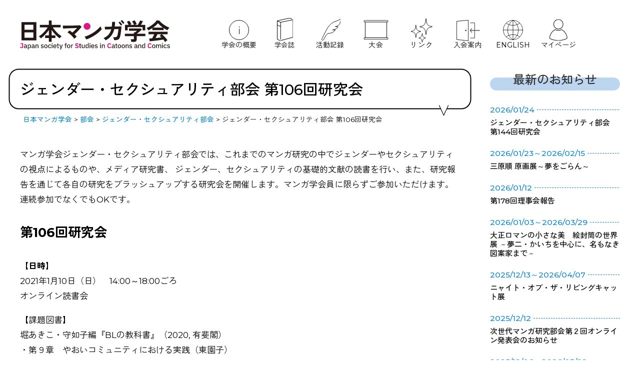

--- FILE ---
content_type: text/html; charset=UTF-8
request_url: https://www.jsscc.net/study-group/gender/106
body_size: 33039
content:
<!DOCTYPE html>
<html lang="ja" prefix="og: http://ogp.me/ns#">

<head>
<meta name="viewport" content="width=device-width,initial-scale=1">
<meta name="format-detection" content="telephone=no">
<meta name="description" content="マンガやその周辺に関する問いを発し、それを持続していく人達のための学会です。より多くの方々の ご入会をお待ちしております。">
<title>ジェンダー・セクシュアリティ部会 第106回研究会 - 日本マンガ学会</title>

<link rel="stylesheet" href="https://www.jsscc.net/wp/wp-content/themes/theme001/sanitize.css">

<link rel="stylesheet" href="https://www.jsscc.net/wp/wp-content/themes/theme001/style.css">
<link rel="alternate" type="application/atom+xml" title="日本マンガ学会 Atom Feed" href="https://www.jsscc.net/feed/atom">
<link rel="alternate" type="application/rss+xml" title="日本マンガ学会 RSS Feed" href="https://www.jsscc.net/feed">
<link rel="pingback" href="https://www.jsscc.net/wp/xmlrpc.php">

<link rel="preconnect" href="https://fonts.googleapis.com">
<link rel="preconnect" href="https://fonts.gstatic.com" crossorigin>
<link href="https://fonts.googleapis.com/css2?family=Montserrat:ital,wght@0,100..900;1,100..900&family=Zen+Kaku+Gothic+Antique:wght@300;400;500;700;900&display=swap" rel="stylesheet">

<script src="https://www.jsscc.net/wp/wp-content/themes/theme001/imgover.js"></script>
<meta name='robots' content='max-image-preview:large' />
<link rel='dns-prefetch' href='//challenges.cloudflare.com' />
<link rel="alternate" title="oEmbed (JSON)" type="application/json+oembed" href="https://www.jsscc.net/wp-json/oembed/1.0/embed?url=https%3A%2F%2Fwww.jsscc.net%2Fstudy-group%2Fgender%2F106" />
<link rel="alternate" title="oEmbed (XML)" type="text/xml+oembed" href="https://www.jsscc.net/wp-json/oembed/1.0/embed?url=https%3A%2F%2Fwww.jsscc.net%2Fstudy-group%2Fgender%2F106&#038;format=xml" />
<style id='wp-img-auto-sizes-contain-inline-css'>
img:is([sizes=auto i],[sizes^="auto," i]){contain-intrinsic-size:3000px 1500px}
/*# sourceURL=wp-img-auto-sizes-contain-inline-css */
</style>
<style id='wp-emoji-styles-inline-css'>

	img.wp-smiley, img.emoji {
		display: inline !important;
		border: none !important;
		box-shadow: none !important;
		height: 1em !important;
		width: 1em !important;
		margin: 0 0.07em !important;
		vertical-align: -0.1em !important;
		background: none !important;
		padding: 0 !important;
	}
/*# sourceURL=wp-emoji-styles-inline-css */
</style>
<style id='wp-block-library-inline-css'>
:root{--wp-block-synced-color:#7a00df;--wp-block-synced-color--rgb:122,0,223;--wp-bound-block-color:var(--wp-block-synced-color);--wp-editor-canvas-background:#ddd;--wp-admin-theme-color:#007cba;--wp-admin-theme-color--rgb:0,124,186;--wp-admin-theme-color-darker-10:#006ba1;--wp-admin-theme-color-darker-10--rgb:0,107,160.5;--wp-admin-theme-color-darker-20:#005a87;--wp-admin-theme-color-darker-20--rgb:0,90,135;--wp-admin-border-width-focus:2px}@media (min-resolution:192dpi){:root{--wp-admin-border-width-focus:1.5px}}.wp-element-button{cursor:pointer}:root .has-very-light-gray-background-color{background-color:#eee}:root .has-very-dark-gray-background-color{background-color:#313131}:root .has-very-light-gray-color{color:#eee}:root .has-very-dark-gray-color{color:#313131}:root .has-vivid-green-cyan-to-vivid-cyan-blue-gradient-background{background:linear-gradient(135deg,#00d084,#0693e3)}:root .has-purple-crush-gradient-background{background:linear-gradient(135deg,#34e2e4,#4721fb 50%,#ab1dfe)}:root .has-hazy-dawn-gradient-background{background:linear-gradient(135deg,#faaca8,#dad0ec)}:root .has-subdued-olive-gradient-background{background:linear-gradient(135deg,#fafae1,#67a671)}:root .has-atomic-cream-gradient-background{background:linear-gradient(135deg,#fdd79a,#004a59)}:root .has-nightshade-gradient-background{background:linear-gradient(135deg,#330968,#31cdcf)}:root .has-midnight-gradient-background{background:linear-gradient(135deg,#020381,#2874fc)}:root{--wp--preset--font-size--normal:16px;--wp--preset--font-size--huge:42px}.has-regular-font-size{font-size:1em}.has-larger-font-size{font-size:2.625em}.has-normal-font-size{font-size:var(--wp--preset--font-size--normal)}.has-huge-font-size{font-size:var(--wp--preset--font-size--huge)}.has-text-align-center{text-align:center}.has-text-align-left{text-align:left}.has-text-align-right{text-align:right}.has-fit-text{white-space:nowrap!important}#end-resizable-editor-section{display:none}.aligncenter{clear:both}.items-justified-left{justify-content:flex-start}.items-justified-center{justify-content:center}.items-justified-right{justify-content:flex-end}.items-justified-space-between{justify-content:space-between}.screen-reader-text{border:0;clip-path:inset(50%);height:1px;margin:-1px;overflow:hidden;padding:0;position:absolute;width:1px;word-wrap:normal!important}.screen-reader-text:focus{background-color:#ddd;clip-path:none;color:#444;display:block;font-size:1em;height:auto;left:5px;line-height:normal;padding:15px 23px 14px;text-decoration:none;top:5px;width:auto;z-index:100000}html :where(.has-border-color){border-style:solid}html :where([style*=border-top-color]){border-top-style:solid}html :where([style*=border-right-color]){border-right-style:solid}html :where([style*=border-bottom-color]){border-bottom-style:solid}html :where([style*=border-left-color]){border-left-style:solid}html :where([style*=border-width]){border-style:solid}html :where([style*=border-top-width]){border-top-style:solid}html :where([style*=border-right-width]){border-right-style:solid}html :where([style*=border-bottom-width]){border-bottom-style:solid}html :where([style*=border-left-width]){border-left-style:solid}html :where(img[class*=wp-image-]){height:auto;max-width:100%}:where(figure){margin:0 0 1em}html :where(.is-position-sticky){--wp-admin--admin-bar--position-offset:var(--wp-admin--admin-bar--height,0px)}@media screen and (max-width:600px){html :where(.is-position-sticky){--wp-admin--admin-bar--position-offset:0px}}

/*# sourceURL=wp-block-library-inline-css */
</style><style id='global-styles-inline-css'>
:root{--wp--preset--aspect-ratio--square: 1;--wp--preset--aspect-ratio--4-3: 4/3;--wp--preset--aspect-ratio--3-4: 3/4;--wp--preset--aspect-ratio--3-2: 3/2;--wp--preset--aspect-ratio--2-3: 2/3;--wp--preset--aspect-ratio--16-9: 16/9;--wp--preset--aspect-ratio--9-16: 9/16;--wp--preset--color--black: #000000;--wp--preset--color--cyan-bluish-gray: #abb8c3;--wp--preset--color--white: #ffffff;--wp--preset--color--pale-pink: #f78da7;--wp--preset--color--vivid-red: #cf2e2e;--wp--preset--color--luminous-vivid-orange: #ff6900;--wp--preset--color--luminous-vivid-amber: #fcb900;--wp--preset--color--light-green-cyan: #7bdcb5;--wp--preset--color--vivid-green-cyan: #00d084;--wp--preset--color--pale-cyan-blue: #8ed1fc;--wp--preset--color--vivid-cyan-blue: #0693e3;--wp--preset--color--vivid-purple: #9b51e0;--wp--preset--gradient--vivid-cyan-blue-to-vivid-purple: linear-gradient(135deg,rgb(6,147,227) 0%,rgb(155,81,224) 100%);--wp--preset--gradient--light-green-cyan-to-vivid-green-cyan: linear-gradient(135deg,rgb(122,220,180) 0%,rgb(0,208,130) 100%);--wp--preset--gradient--luminous-vivid-amber-to-luminous-vivid-orange: linear-gradient(135deg,rgb(252,185,0) 0%,rgb(255,105,0) 100%);--wp--preset--gradient--luminous-vivid-orange-to-vivid-red: linear-gradient(135deg,rgb(255,105,0) 0%,rgb(207,46,46) 100%);--wp--preset--gradient--very-light-gray-to-cyan-bluish-gray: linear-gradient(135deg,rgb(238,238,238) 0%,rgb(169,184,195) 100%);--wp--preset--gradient--cool-to-warm-spectrum: linear-gradient(135deg,rgb(74,234,220) 0%,rgb(151,120,209) 20%,rgb(207,42,186) 40%,rgb(238,44,130) 60%,rgb(251,105,98) 80%,rgb(254,248,76) 100%);--wp--preset--gradient--blush-light-purple: linear-gradient(135deg,rgb(255,206,236) 0%,rgb(152,150,240) 100%);--wp--preset--gradient--blush-bordeaux: linear-gradient(135deg,rgb(254,205,165) 0%,rgb(254,45,45) 50%,rgb(107,0,62) 100%);--wp--preset--gradient--luminous-dusk: linear-gradient(135deg,rgb(255,203,112) 0%,rgb(199,81,192) 50%,rgb(65,88,208) 100%);--wp--preset--gradient--pale-ocean: linear-gradient(135deg,rgb(255,245,203) 0%,rgb(182,227,212) 50%,rgb(51,167,181) 100%);--wp--preset--gradient--electric-grass: linear-gradient(135deg,rgb(202,248,128) 0%,rgb(113,206,126) 100%);--wp--preset--gradient--midnight: linear-gradient(135deg,rgb(2,3,129) 0%,rgb(40,116,252) 100%);--wp--preset--font-size--small: 13px;--wp--preset--font-size--medium: 20px;--wp--preset--font-size--large: 36px;--wp--preset--font-size--x-large: 42px;--wp--preset--spacing--20: 0.44rem;--wp--preset--spacing--30: 0.67rem;--wp--preset--spacing--40: 1rem;--wp--preset--spacing--50: 1.5rem;--wp--preset--spacing--60: 2.25rem;--wp--preset--spacing--70: 3.38rem;--wp--preset--spacing--80: 5.06rem;--wp--preset--shadow--natural: 6px 6px 9px rgba(0, 0, 0, 0.2);--wp--preset--shadow--deep: 12px 12px 50px rgba(0, 0, 0, 0.4);--wp--preset--shadow--sharp: 6px 6px 0px rgba(0, 0, 0, 0.2);--wp--preset--shadow--outlined: 6px 6px 0px -3px rgb(255, 255, 255), 6px 6px rgb(0, 0, 0);--wp--preset--shadow--crisp: 6px 6px 0px rgb(0, 0, 0);}:where(.is-layout-flex){gap: 0.5em;}:where(.is-layout-grid){gap: 0.5em;}body .is-layout-flex{display: flex;}.is-layout-flex{flex-wrap: wrap;align-items: center;}.is-layout-flex > :is(*, div){margin: 0;}body .is-layout-grid{display: grid;}.is-layout-grid > :is(*, div){margin: 0;}:where(.wp-block-columns.is-layout-flex){gap: 2em;}:where(.wp-block-columns.is-layout-grid){gap: 2em;}:where(.wp-block-post-template.is-layout-flex){gap: 1.25em;}:where(.wp-block-post-template.is-layout-grid){gap: 1.25em;}.has-black-color{color: var(--wp--preset--color--black) !important;}.has-cyan-bluish-gray-color{color: var(--wp--preset--color--cyan-bluish-gray) !important;}.has-white-color{color: var(--wp--preset--color--white) !important;}.has-pale-pink-color{color: var(--wp--preset--color--pale-pink) !important;}.has-vivid-red-color{color: var(--wp--preset--color--vivid-red) !important;}.has-luminous-vivid-orange-color{color: var(--wp--preset--color--luminous-vivid-orange) !important;}.has-luminous-vivid-amber-color{color: var(--wp--preset--color--luminous-vivid-amber) !important;}.has-light-green-cyan-color{color: var(--wp--preset--color--light-green-cyan) !important;}.has-vivid-green-cyan-color{color: var(--wp--preset--color--vivid-green-cyan) !important;}.has-pale-cyan-blue-color{color: var(--wp--preset--color--pale-cyan-blue) !important;}.has-vivid-cyan-blue-color{color: var(--wp--preset--color--vivid-cyan-blue) !important;}.has-vivid-purple-color{color: var(--wp--preset--color--vivid-purple) !important;}.has-black-background-color{background-color: var(--wp--preset--color--black) !important;}.has-cyan-bluish-gray-background-color{background-color: var(--wp--preset--color--cyan-bluish-gray) !important;}.has-white-background-color{background-color: var(--wp--preset--color--white) !important;}.has-pale-pink-background-color{background-color: var(--wp--preset--color--pale-pink) !important;}.has-vivid-red-background-color{background-color: var(--wp--preset--color--vivid-red) !important;}.has-luminous-vivid-orange-background-color{background-color: var(--wp--preset--color--luminous-vivid-orange) !important;}.has-luminous-vivid-amber-background-color{background-color: var(--wp--preset--color--luminous-vivid-amber) !important;}.has-light-green-cyan-background-color{background-color: var(--wp--preset--color--light-green-cyan) !important;}.has-vivid-green-cyan-background-color{background-color: var(--wp--preset--color--vivid-green-cyan) !important;}.has-pale-cyan-blue-background-color{background-color: var(--wp--preset--color--pale-cyan-blue) !important;}.has-vivid-cyan-blue-background-color{background-color: var(--wp--preset--color--vivid-cyan-blue) !important;}.has-vivid-purple-background-color{background-color: var(--wp--preset--color--vivid-purple) !important;}.has-black-border-color{border-color: var(--wp--preset--color--black) !important;}.has-cyan-bluish-gray-border-color{border-color: var(--wp--preset--color--cyan-bluish-gray) !important;}.has-white-border-color{border-color: var(--wp--preset--color--white) !important;}.has-pale-pink-border-color{border-color: var(--wp--preset--color--pale-pink) !important;}.has-vivid-red-border-color{border-color: var(--wp--preset--color--vivid-red) !important;}.has-luminous-vivid-orange-border-color{border-color: var(--wp--preset--color--luminous-vivid-orange) !important;}.has-luminous-vivid-amber-border-color{border-color: var(--wp--preset--color--luminous-vivid-amber) !important;}.has-light-green-cyan-border-color{border-color: var(--wp--preset--color--light-green-cyan) !important;}.has-vivid-green-cyan-border-color{border-color: var(--wp--preset--color--vivid-green-cyan) !important;}.has-pale-cyan-blue-border-color{border-color: var(--wp--preset--color--pale-cyan-blue) !important;}.has-vivid-cyan-blue-border-color{border-color: var(--wp--preset--color--vivid-cyan-blue) !important;}.has-vivid-purple-border-color{border-color: var(--wp--preset--color--vivid-purple) !important;}.has-vivid-cyan-blue-to-vivid-purple-gradient-background{background: var(--wp--preset--gradient--vivid-cyan-blue-to-vivid-purple) !important;}.has-light-green-cyan-to-vivid-green-cyan-gradient-background{background: var(--wp--preset--gradient--light-green-cyan-to-vivid-green-cyan) !important;}.has-luminous-vivid-amber-to-luminous-vivid-orange-gradient-background{background: var(--wp--preset--gradient--luminous-vivid-amber-to-luminous-vivid-orange) !important;}.has-luminous-vivid-orange-to-vivid-red-gradient-background{background: var(--wp--preset--gradient--luminous-vivid-orange-to-vivid-red) !important;}.has-very-light-gray-to-cyan-bluish-gray-gradient-background{background: var(--wp--preset--gradient--very-light-gray-to-cyan-bluish-gray) !important;}.has-cool-to-warm-spectrum-gradient-background{background: var(--wp--preset--gradient--cool-to-warm-spectrum) !important;}.has-blush-light-purple-gradient-background{background: var(--wp--preset--gradient--blush-light-purple) !important;}.has-blush-bordeaux-gradient-background{background: var(--wp--preset--gradient--blush-bordeaux) !important;}.has-luminous-dusk-gradient-background{background: var(--wp--preset--gradient--luminous-dusk) !important;}.has-pale-ocean-gradient-background{background: var(--wp--preset--gradient--pale-ocean) !important;}.has-electric-grass-gradient-background{background: var(--wp--preset--gradient--electric-grass) !important;}.has-midnight-gradient-background{background: var(--wp--preset--gradient--midnight) !important;}.has-small-font-size{font-size: var(--wp--preset--font-size--small) !important;}.has-medium-font-size{font-size: var(--wp--preset--font-size--medium) !important;}.has-large-font-size{font-size: var(--wp--preset--font-size--large) !important;}.has-x-large-font-size{font-size: var(--wp--preset--font-size--x-large) !important;}
/*# sourceURL=global-styles-inline-css */
</style>

<style id='classic-theme-styles-inline-css'>
/*! This file is auto-generated */
.wp-block-button__link{color:#fff;background-color:#32373c;border-radius:9999px;box-shadow:none;text-decoration:none;padding:calc(.667em + 2px) calc(1.333em + 2px);font-size:1.125em}.wp-block-file__button{background:#32373c;color:#fff;text-decoration:none}
/*# sourceURL=/wp-includes/css/classic-themes.min.css */
</style>
<link rel='stylesheet' id='contact-form-7-css' href='https://www.jsscc.net/wp/wp-content/plugins/contact-form-7/includes/css/styles.css?ver=6.1.4' media='all' />
<link rel='stylesheet' id='same-category-posts-css' href='https://www.jsscc.net/wp/wp-content/plugins/same-category-posts/same-category-posts.css?ver=306e835a5c48ccb9e62fddf35e8108b5' media='all' />
<link rel="https://api.w.org/" href="https://www.jsscc.net/wp-json/" /><link rel="alternate" title="JSON" type="application/json" href="https://www.jsscc.net/wp-json/wp/v2/posts/5717" /><link rel="EditURI" type="application/rsd+xml" title="RSD" href="https://www.jsscc.net/wp/xmlrpc.php?rsd" />

<link rel="canonical" href="https://www.jsscc.net/study-group/gender/106" />
<link rel='shortlink' href='https://www.jsscc.net/?p=5717' />
<link rel="icon" href="https://www.jsscc.net/wp/wp-content/uploads/cropped-logo-ogp-32x32.gif" sizes="32x32" />
<link rel="icon" href="https://www.jsscc.net/wp/wp-content/uploads/cropped-logo-ogp-192x192.gif" sizes="192x192" />
<link rel="apple-touch-icon" href="https://www.jsscc.net/wp/wp-content/uploads/cropped-logo-ogp-180x180.gif" />
<meta name="msapplication-TileImage" content="https://www.jsscc.net/wp/wp-content/uploads/cropped-logo-ogp-270x270.gif" />
		<style id="wp-custom-css">
			.grecaptcha-badge { visibility: hidden; }		</style>
		
<!-- ここからOGP -->
<meta property="og:site_name" content="日本マンガ学会">
<meta property="og:title" content="ジェンダー・セクシュアリティ部会 第106回研究会">
<meta property="og:type" content="website">
<meta property="og:url" content="https://www.jsscc.net/study-group/gender/106">
<meta property="og:image" content="https://www.jsscc.net/wp/wp-content/themes/theme001/images/sns_image.jpg">
<meta property="og:description" content="マンガやその周辺に関する問いを発し、それを持続していく人達のための学会です。より多くの方々の ご入会をお待ちしております。">
<meta name="twitter:card" content="summary_large_image">
<meta name="twitter:image" content="https://www.jsscc.net/wp/wp-content/themes/theme001/images/sns_image.jpg">
<!-- ここまでOGP -->

<link rel="stylesheet" href="https://www.jsscc.net/wp/wp-content/themes/theme001/style_202503.css">

</head>

<body onload="initRollovers()" class="wp-singular post-template-default single single-post postid-5717 single-format-standard wp-theme-theme001">

<div id="wrapper">

	<!-- ヘッダー -->
	<div id="header">
	
	<div class="header_title">
		<a href="https://www.jsscc.net/"><img src="https://www.jsscc.net/wp/wp-content/themes/theme001/images/logo.svg" alt="日本マンガ学会" width="270" height="68"></a>
		</div>
	
	<input type="checkbox" id="menu_button">
	<label for="menu_button"></label>
	
	<nav class="header_navigation">
	<ul class="header_navigation_list">
	<li class="header_navigation_outline"><a href="https://www.jsscc.net/outline"><img src="https://www.jsscc.net/wp/wp-content/themes/theme001/images/icon_outline.svg" width="56" height="56" alt=""><span>学会の概要</span></a></li>
	<li class="header_navigation_publish"><a href="https://www.jsscc.net/publish/manga_studies"><img src="https://www.jsscc.net/wp/wp-content/themes/theme001/images/icon_publish.svg" width="56" height="56" alt=""><span>学会誌</span></a></li>
	<li class="header_navigation_activity"><a href="https://www.jsscc.net/activity"><img src="https://www.jsscc.net/wp/wp-content/themes/theme001/images/icon_activity.svg" width="56" height="56" alt=""><span>活動記録</span></a></li>
	<li class="header_navigation_convention"><a href="https://www.jsscc.net/category/convention"><img src="https://www.jsscc.net/wp/wp-content/themes/theme001/images/icon_convention.svg" width="56" height="56" alt=""><span>大会</span></a></li>
	<li class="header_navigation_links"><a href="https://www.jsscc.net/links"><img src="https://www.jsscc.net/wp/wp-content/themes/theme001/images/icon_links.svg" width="56" height="56" alt=""><span>リンク</span></a></li>
	<li class="header_navigation_entry"><a href="https://www.jsscc.net/entry"><img src="https://www.jsscc.net/wp/wp-content/themes/theme001/images/icon_entry.svg" width="56" height="56" alt=""><span>入会案内</span></a></li>
	<li class="header_navigation_english"><a href="https://www.jsscc.net/english"><img src="https://www.jsscc.net/wp/wp-content/themes/theme001/images/icon_english.svg" width="56" height="56" alt=""><span>ENGLISH</span></a></li>
		<li class="header_navigation_mypage"><a href="https://jsscc.smoosy.atlas.jp/mypage/login" target="_blank"><img src="https://www.jsscc.net/wp/wp-content/themes/theme001/images/icon_mypage.svg" width="56" height="56" alt=""><span>マイページ</span></a></li>
	</ul>
	</nav>
	</div>    
	<!-- / ヘッダー -->

	<!-- トップナビゲーション -->

	<!-- トップナビゲーション -->   
    
	<!-- コンテンツ -->
	<div id="container">



<div id="main">




<h1 class="single_title">ジェンダー・セクシュアリティ部会 第106回研究会</h1>
<div id="breadcrumb">
<span property="itemListElement" typeof="ListItem"><a property="item" typeof="WebPage" title="日本マンガ学会へ移動する" href="https://www.jsscc.net" class="home" ><span property="name">日本マンガ学会</span></a><meta property="position" content="1"></span> &gt; <span property="itemListElement" typeof="ListItem"><a property="item" typeof="WebPage" title="Go to the 部会 カテゴリー archives." href="https://www.jsscc.net/category/study-group" class="taxonomy category" ><span property="name">部会</span></a><meta property="position" content="2"></span> &gt; <span property="itemListElement" typeof="ListItem"><a property="item" typeof="WebPage" title="Go to the ジェンダー・セクシュアリティ部会 カテゴリー archives." href="https://www.jsscc.net/category/study-group/gender" class="taxonomy category" ><span property="name">ジェンダー・セクシュアリティ部会</span></a><meta property="position" content="3"></span> &gt; <span property="itemListElement" typeof="ListItem"><span property="name" class="post post-post current-item">ジェンダー・セクシュアリティ部会 第106回研究会</span><meta property="url" content="https://www.jsscc.net/study-group/gender/106"><meta property="position" content="4"></span></div>
<!--
<div id="date">2020-12-12</div>
-->

<p>マンガ学会ジェンダー・セクシュアリティ部会では、これまでのマンガ研究の中でジェンダーやセクシュアリティの視点によるものや、メディア研究書、 ジェンダー、セクシュアリティの基礎的文献の読書を行い、また、研究報告を通じて各自の研究をブラッシュアップする研究会を開催します。マンガ学会員に限らずご参加いただけます。連続参加でなくでもOKです。</p>
<h3>第106回研究会</h3>
<p><strong>【日時】</strong><br />
2021年1月10日（日）　14:00～18:00ごろ<br />
オンライン読書会</p>
<p>【課題図書】<br />
堀あきこ・守如子編『BLの教科書』（2020, 有斐閣）<br />
・第９章　やおいコミュニティにおける実践（東園子）<br />
・第10章　男性アイドルとBL――BLのまなざしで男性集団の〈絆〉の描かれ方を読み解く（西原麻里）<br />
・Column(5)　2.5次元舞台におけるBL的実践（須川亜紀子）<br />
・第11章　BLゲームとアーカイブ（木川田朱美）</p>
<h3>第106回研究会報告</h3>
<p>『BLの教科書』 読書会</p>
<p>【内容】<br />
堀あきこ・守如子編『BLの教科書』（2020, 有斐閣） を読み、ディスカッションを行った。</p>
<p>参加者　21名</p>

<div id="date" class="single_categories"><ul class="post-categories">
	<li><a href="https://www.jsscc.net/category/study-group/gender" rel="category tag">ジェンダー・セクシュアリティ部会</a></li>
	<li><a href="https://www.jsscc.net/category/study-group" rel="category tag">部会</a></li></ul></div>

<!--
<div id="next">
←「<a href="https://www.jsscc.net/info/130540" rel="prev">第25期日本学術会議新規会員6名の任命拒否に関する抗議声明</a>」前の記事へ　　次の記事へ「<a href="https://www.jsscc.net/kyusyu/63" rel="next">九州マンガ交流部会 第63回例会</a>」→</div>
-->



</div>

		<!-- 左 カラム -->
		<div id="sidebar">
			<h3 class="sidemenu_title sidemenu_news_title">最新のお知らせ</h3>
			<ul class="sidemenu_list sidemenu_news_list">
																																																<li><a href="https://www.jsscc.net/study-group/7370" rel="bookmark"><div class="sidemenu_post_date">2026/01/24</div><h4 class="sidemenu_post_title">ジェンダー・セクシュアリティ部会　第144回研究会</h4></a></li><li><a href="https://www.jsscc.net/event/7379" rel="bookmark"><div class="sidemenu_post_date">2026/01/23～2026/02/15</div><h4 class="sidemenu_post_title">三原順 原画展～夢をごらん～</h4></a></li><li><a href="https://www.jsscc.net/member/7395" rel="bookmark"><div class="sidemenu_post_date">2026/01/12</div><h4 class="sidemenu_post_title">第178回理事会報告</h4></a></li><li><a href="https://www.jsscc.net/event/7390" rel="bookmark"><div class="sidemenu_post_date">2026/01/03～2026/03/29</div><h4 class="sidemenu_post_title">大正ロマンの小さな美　絵封筒の世界展 －夢二・かいちを中心に、名もなき図案家まで－</h4></a></li><li><a href="https://www.jsscc.net/event/7386" rel="bookmark"><div class="sidemenu_post_date">2025/12/13～2026/04/07</div><h4 class="sidemenu_post_title">ニャイト・オブ・ザ・リビングキャット展</h4></a></li><li><a href="https://www.jsscc.net/study-group/next-generation/7373" rel="bookmark"><div class="sidemenu_post_date">2025/12/12</div><h4 class="sidemenu_post_title">次世代マンガ研究部会第２回オンライン発表会のお知らせ</h4></a></li><li><a href="https://www.jsscc.net/event/7382" rel="bookmark"><div class="sidemenu_post_date">2025/12/06～2026/03/22</div><h4 class="sidemenu_post_title">特別企画展「いのまたむつみ回顧展 創作の歩み」</h4></a></li>			</ul>
			<h3 class="sidemenu_title sidemenu_bukai_title">部会一覧</h3>
			<ul class="sidemenu_list sidemenu_bukai_list">
				<li><a href="/study-group/cartoon">カトゥーン部会</a></li>
				<li><a href="/bukai/kansai">関西交流部会</a></li>
				<li><a href="/study-group/kyusyu">九州マンガ交流部会</a></li>
				<li><a href="/study-group/yarn">若手研究者ネットワーク部会 YARN</a></li>
				<li><a href="/study-group/foreign">海外マンガ交流部会</a></li>
				<li><a href="/study-group/shojyo">少女マンガ誌部会</a></li>
				<li><a href="/study-group/gender">ジェンダー・セクシュアリティ部会</a></li>
				<li><a href="/study-group/sources">資料収集保存部会</a></li>
				<li><a href="/category/study-group/history">歴史学習部会</a></li>
				<li><a href="/study-group/manga-and-teaching">マンガ教育部会</a></li>
				<li><a href="/category/study-group/next-generation">次世代マンガ研究部会</a></li>
				<li><a href="/study-group/cyosaku">著作権部会</a></li>
				<li><a href="/study-group/nagoya">名古屋マンガ文化研究部会</a></li>
			</ul>
		</div>
		<!-- /  左 カラム  -->

	</div>
	<!-- / コンテンツ -->

	<!-- フッター -->
	<div id="footer">

	<div class="inner">
	<div class="copyright">Copyright © 2001 - 2026 Japan Society for Studies in Cartoons and Comics All rights reserved - <a href="/contact">お問い合わせ</a></div>
	</div>
	</div>
	<!-- / フッター -->

</div>


<script type="speculationrules">
{"prefetch":[{"source":"document","where":{"and":[{"href_matches":"/*"},{"not":{"href_matches":["/wp/wp-*.php","/wp/wp-admin/*","/wp/wp-content/uploads/*","/wp/wp-content/*","/wp/wp-content/plugins/*","/wp/wp-content/themes/theme001/*","/*\\?(.+)"]}},{"not":{"selector_matches":"a[rel~=\"nofollow\"]"}},{"not":{"selector_matches":".no-prefetch, .no-prefetch a"}}]},"eagerness":"conservative"}]}
</script>
<script src="https://www.jsscc.net/wp/wp-includes/js/dist/hooks.min.js?ver=dd5603f07f9220ed27f1" id="wp-hooks-js"></script>
<script src="https://www.jsscc.net/wp/wp-includes/js/dist/i18n.min.js?ver=c26c3dc7bed366793375" id="wp-i18n-js"></script>
<script id="wp-i18n-js-after">
wp.i18n.setLocaleData( { 'text direction\u0004ltr': [ 'ltr' ] } );
//# sourceURL=wp-i18n-js-after
</script>
<script src="https://www.jsscc.net/wp/wp-content/plugins/contact-form-7/includes/swv/js/index.js?ver=6.1.4" id="swv-js"></script>
<script id="contact-form-7-js-translations">
( function( domain, translations ) {
	var localeData = translations.locale_data[ domain ] || translations.locale_data.messages;
	localeData[""].domain = domain;
	wp.i18n.setLocaleData( localeData, domain );
} )( "contact-form-7", {"translation-revision-date":"2025-11-30 08:12:23+0000","generator":"GlotPress\/4.0.3","domain":"messages","locale_data":{"messages":{"":{"domain":"messages","plural-forms":"nplurals=1; plural=0;","lang":"ja_JP"},"This contact form is placed in the wrong place.":["\u3053\u306e\u30b3\u30f3\u30bf\u30af\u30c8\u30d5\u30a9\u30fc\u30e0\u306f\u9593\u9055\u3063\u305f\u4f4d\u7f6e\u306b\u7f6e\u304b\u308c\u3066\u3044\u307e\u3059\u3002"],"Error:":["\u30a8\u30e9\u30fc:"]}},"comment":{"reference":"includes\/js\/index.js"}} );
//# sourceURL=contact-form-7-js-translations
</script>
<script id="contact-form-7-js-before">
var wpcf7 = {
    "api": {
        "root": "https:\/\/www.jsscc.net\/wp-json\/",
        "namespace": "contact-form-7\/v1"
    }
};
//# sourceURL=contact-form-7-js-before
</script>
<script src="https://www.jsscc.net/wp/wp-content/plugins/contact-form-7/includes/js/index.js?ver=6.1.4" id="contact-form-7-js"></script>
<script src="https://challenges.cloudflare.com/turnstile/v0/api.js" id="cloudflare-turnstile-js" data-wp-strategy="async"></script>
<script id="cloudflare-turnstile-js-after">
document.addEventListener( 'wpcf7submit', e => turnstile.reset() );
//# sourceURL=cloudflare-turnstile-js-after
</script>
<script id="wp-emoji-settings" type="application/json">
{"baseUrl":"https://s.w.org/images/core/emoji/17.0.2/72x72/","ext":".png","svgUrl":"https://s.w.org/images/core/emoji/17.0.2/svg/","svgExt":".svg","source":{"concatemoji":"https://www.jsscc.net/wp/wp-includes/js/wp-emoji-release.min.js?ver=306e835a5c48ccb9e62fddf35e8108b5"}}
</script>
<script type="module">
/*! This file is auto-generated */
const a=JSON.parse(document.getElementById("wp-emoji-settings").textContent),o=(window._wpemojiSettings=a,"wpEmojiSettingsSupports"),s=["flag","emoji"];function i(e){try{var t={supportTests:e,timestamp:(new Date).valueOf()};sessionStorage.setItem(o,JSON.stringify(t))}catch(e){}}function c(e,t,n){e.clearRect(0,0,e.canvas.width,e.canvas.height),e.fillText(t,0,0);t=new Uint32Array(e.getImageData(0,0,e.canvas.width,e.canvas.height).data);e.clearRect(0,0,e.canvas.width,e.canvas.height),e.fillText(n,0,0);const a=new Uint32Array(e.getImageData(0,0,e.canvas.width,e.canvas.height).data);return t.every((e,t)=>e===a[t])}function p(e,t){e.clearRect(0,0,e.canvas.width,e.canvas.height),e.fillText(t,0,0);var n=e.getImageData(16,16,1,1);for(let e=0;e<n.data.length;e++)if(0!==n.data[e])return!1;return!0}function u(e,t,n,a){switch(t){case"flag":return n(e,"\ud83c\udff3\ufe0f\u200d\u26a7\ufe0f","\ud83c\udff3\ufe0f\u200b\u26a7\ufe0f")?!1:!n(e,"\ud83c\udde8\ud83c\uddf6","\ud83c\udde8\u200b\ud83c\uddf6")&&!n(e,"\ud83c\udff4\udb40\udc67\udb40\udc62\udb40\udc65\udb40\udc6e\udb40\udc67\udb40\udc7f","\ud83c\udff4\u200b\udb40\udc67\u200b\udb40\udc62\u200b\udb40\udc65\u200b\udb40\udc6e\u200b\udb40\udc67\u200b\udb40\udc7f");case"emoji":return!a(e,"\ud83e\u1fac8")}return!1}function f(e,t,n,a){let r;const o=(r="undefined"!=typeof WorkerGlobalScope&&self instanceof WorkerGlobalScope?new OffscreenCanvas(300,150):document.createElement("canvas")).getContext("2d",{willReadFrequently:!0}),s=(o.textBaseline="top",o.font="600 32px Arial",{});return e.forEach(e=>{s[e]=t(o,e,n,a)}),s}function r(e){var t=document.createElement("script");t.src=e,t.defer=!0,document.head.appendChild(t)}a.supports={everything:!0,everythingExceptFlag:!0},new Promise(t=>{let n=function(){try{var e=JSON.parse(sessionStorage.getItem(o));if("object"==typeof e&&"number"==typeof e.timestamp&&(new Date).valueOf()<e.timestamp+604800&&"object"==typeof e.supportTests)return e.supportTests}catch(e){}return null}();if(!n){if("undefined"!=typeof Worker&&"undefined"!=typeof OffscreenCanvas&&"undefined"!=typeof URL&&URL.createObjectURL&&"undefined"!=typeof Blob)try{var e="postMessage("+f.toString()+"("+[JSON.stringify(s),u.toString(),c.toString(),p.toString()].join(",")+"));",a=new Blob([e],{type:"text/javascript"});const r=new Worker(URL.createObjectURL(a),{name:"wpTestEmojiSupports"});return void(r.onmessage=e=>{i(n=e.data),r.terminate(),t(n)})}catch(e){}i(n=f(s,u,c,p))}t(n)}).then(e=>{for(const n in e)a.supports[n]=e[n],a.supports.everything=a.supports.everything&&a.supports[n],"flag"!==n&&(a.supports.everythingExceptFlag=a.supports.everythingExceptFlag&&a.supports[n]);var t;a.supports.everythingExceptFlag=a.supports.everythingExceptFlag&&!a.supports.flag,a.supports.everything||((t=a.source||{}).concatemoji?r(t.concatemoji):t.wpemoji&&t.twemoji&&(r(t.twemoji),r(t.wpemoji)))});
//# sourceURL=https://www.jsscc.net/wp/wp-includes/js/wp-emoji-loader.min.js
</script>
</body>
</html>

--- FILE ---
content_type: text/css
request_url: https://www.jsscc.net/wp/wp-content/themes/theme001/style.css
body_size: 2055
content:
@charset "utf-8";
/*
Theme Name: jsscc template
Theme URI: http://www.shimbun-manga.com/
Description: jsscc template
Version: 1.0
Author: takuya okabe
Author URI: http://www.shimbun-manga.com/
Tags: simple


	The CSS, XHTML and design is released under GPL:
	http://www.opensource.org/licenses/gpl-license.php

*/

*{margin:0;padding:0;}

body{
font: 14px/1.4 "メイリオ","Meiryo",arial,"ヒラギノ角ゴ Pro W3","Hiragino Kaku Gothic Pro",Osaka,"ＭＳ Ｐゴシック","MS PGothic",Sans-Serif;
color:#252525;
	background-image: url(images/bg2.gif);
	background-repeat: repeat-x;
	background-color: #e9f2ff;
}


a{color:#006898;text-decoration:none;}
a:hover{color:#2cafe3;}
a:active, a:focus {outline: 0;}
img{border:0;}
.clear{clear:both;}


/*************
全体
*************/
#wrapper{
margin: 0 auto;
padding: 0 20px;
width: 910px;
	background-color: #ffffff;
}

/*************
/* ヘッダー
*************/
#header{

height: 70px;
padding-top: 10px;
}

#header h1 {
padding: 7px 0 10px;
font-size: 12px;
font-weight: normal;
}


/*************
/* トップナビゲーション
*************/
ul#topnav{
margin: 15px 0;
width: 910px;
height: 46px;
}

ul#topnav li{
float:left;
list-style:none;
width:130px;
}

ul#topnav a{
display: block;
width: 130px;
height: 46px;
}


/*************
メイン（右側）コンテンツ
*************/
#main {
float: right;
width: 618px;
padding: 20px 0;
display: inline;
}

#main .bannerM img{
padding-right: 10px;
padding-bottom: 15px;
}
#main .bannerM img.last{padding-right:0;}

#main h1{
margin-bottom: 15px;
padding: 10px 10px 10px 20px;
background-color:#1196c2;
color:#ffffff;
font-size: 16px;
border-bottom:2px solid #000099;
line-height:160%;
}

#main h2{
margin-bottom: 15px;
padding: 0 10px 0px 20px;
line-height: 40px;
font-size: 16px;
font-weight: bold;
color: #333333;
background: #0b82be url(images/heading.png) no-repeat;
}

#main h3 {
padding: 7px;
margin-bottom: 15px;
font-size: 15px;
font-weight: normal;
color: #ffffff;
background: #000088;
}

#main h4 {
font-size: 14px;
margin-bottom: 15px;
padding: 4px;
border-bottom: 1px solid #000066;
padding-left: 10px; solid #000066; 
letter-spacing: 0.1em;
color: #000066;
background: #eee;
}

#main h5 {
font-size: 14px;
padding: 4px;
margin-bottom: 15px;
padding-left:  10px;
letter-spacing: 0.05em;
color: #252525;
border-bottom: 1px solid #0778cc;
}

#main p {
padding: 0px 0px 15px 15px;
}

#main ol {
margin: 15px 15px 15px 0px;
}

#main ul {
margin: 15px 15px 15px 0px;
}


#main li {
margin: 15px 15px 15px 0px;
}

/* 画像を右に回りこみ */
#main p.withImage{
width: 598px;
margin: 20px 0 10px 10px;
padding: 5px 0;
}

#main p.withImage img{
float: right;
margin-left: .5em;
}

#date {
text-align: right;
padding-right: 15px;
padding-top: 15px;
padding-bottom: 10px;
font-weight:bold;
color:#006898;
}

#next {
text-align: center;
padding-top: 30px;
padding-bottom: 30px;
}
img.aligncenter {
    display: block;
    margin-left: auto;
    margin-right: auto;
}
img.alignright {
    padding: 4px;
    margin: 0 0 2px 7px;
    display: inline;
}
img.alignleft {
    padding: 4px;
    margin: 0 7px 2px 0;
    display: inline;
}
.alignright {
    float: right;
}
.alignleft {
    float: left;
}

/* フッター共通 */
.box{
float: left;
width: 195px;
margin: 20px 16px 10px 0;
line-height: 1.2;
}

.box_img{
padding: 0px 0px 10px 0px;
}

.last{margin-right:0;}


/* ボタン */
p.button{
text-align: center;
font-weight:bold;
padding: 10px 0;
}

p.button a{
display:block;
line-height: 32px;
background: #ffffff url(images/button.png) no-repeat;
margin: 0 -20px;
}

p.button a{color:#fff;}
p.button a:hover{color:#d9e8ff;}

p.button a:hover{
cursor:pointer;
background-position: 0 -32px;
}

/* メインとフッターのリスト位置調節 */
#main ul ol, #footer ul{
margin-left: 20px;
}
#main li ol, #footer li{margin-bottom: 3px;}

#main li{margin-bottom: 9px;}
/*************
サイド（左側）コンテンツ
*************/
#sidebar {
float: left;
width: 265px;
padding: 20px 0;
}

#sidebar p{margin-bottom: 20px;}

#sidebar h3 {
margin-top: 5px;
padding: 0 10px 0 33px;
line-height: 40px;
font-size: 15px;
font-weight: normal;
color: #1196c2;
background: #0b82be url(images/heading2.png) no-repeat;
}

#sidebar ul{
margin-left: 5px;
padding: 10px 0;
}

#sidebar li{
margin: 0 10px 10px 5px;
list-style: none;
border-bottom: 1px dashed #0778cc;
}

#sidebar li a{
background: url(images/list.png) no-repeat 0 50%;
display: block;
padding-left:15px;
}

#sidebar li a:hover{background-position: 3px 50%;}




/*************
/* フッター
*************/
#footer{
clear:both;
padding: 10px 0 10px;
border-top: 1px solid #006898;
}

#footer .inner{
overflow: hidden;
}

* html #footer .inner{height:1%;}

#footer #logo{
float:left;
padding: 10px 0 5px;
width: 292px;
}

address{
padding: 20px 0 3px;
text-align: center;
font-style:normal;
font-size: 12px;
clear:both;
display:block;
}

/*************
/* 追加分
*************/

#main ul{
margin-left: 15px;
padding: 5px 0;
}

#main li{
list-style: disc #996600;
margin: 0 10px 10px 5px;


}

.list_01 ul ol{
padding: 5px 0;
}

.list_01 li{
margin: 0 10px 10px 5px;
list-style: none;
border-bottom: 1px dashed #0778cc;
}

.list_01 li a{
background: url(images/list.png) no-repeat 0 3px;
display: block;
padding-left:15px;
}

.list_01 li a:hover{background-position: 3px 3px;}

.linkcat
{
list-style: none;
}

.linkcat ul{
list-style: none;
margin-left: 5px;
padding: 5px 0;
}

.linkcat li{
list-style: none;
margin: 0 10px 10px 5px;
border-bottom: 1px dashed #0778cc;
}

.linkcat li a{
background: url(images/list.png) no-repeat 0 50%;
display: block;
padding-left:15px;
}

.linkcat li a:hover{background-position: 3px 50%;}

.list_02 ol{
margin-left: 20px;
padding: 0px 0px 15px 15px;
}

.list_02 ul{
margin-left: 20px;
padding: 0px 0px 15px 15px;
}
.list_02 li{
margin: 0px 0px 10px 25px;
border-bottom: 1px solid #999;
}

/*************
/* pankuzu
*************/
#breadcrumb{
margin: 0px 0px 15px 0px;
list-style-type: none;
font-size:12px;
float: left;
border-bottom: 1px solid #7db2fe;
}

/*************
/* 箇条書きのカッコ
*************/

.paren{
 counter-reset:item;
 list-style:none;
}
.paren li:before{
 content:"(" counters(item, "-") ")";
 counter-increment:item;
 margin-right:0.5em;
}
.paren li{
 padding-left:1.5em;
 text-indent:-1.5em;
}


/*************
/* reCAPTCHA
*************/
	
.grecaptcha-badge { visibility: hidden; }

--- FILE ---
content_type: text/css
request_url: https://www.jsscc.net/wp/wp-content/themes/theme001/style_202503.css
body_size: 4566
content:
h1,h2,h3,h4,h5,h6 {
	line-height: 1.2 !important;
}

p {
	line-height: 1.8;
}

a {
	color: #18c;
	text-decoration: none;
	transition: opacity 0.2s;
}

a:hover {
	color: #18c;
	opacity: 0.6;
}

li a {
	background: none;
}

img {
	max-width: 100%;
	height: auto;
}

.hidden,
.sp_br {
	display: none;
}

body {
	color: #000;
	font-size: 17px;
	line-height: 1.5;
	word-warp: break-word;
	overflow-wrap: break-word;
	font-optical-sizing: auto;
	background: none;
}

body,
button,
input,
textarea,
select,
option {
	font-family: "Montserrat", "Zen Kaku Gothic Antique", serif;
}

#wrapper {
	max-width: auto;
	width: auto;
	padding: 0px;
	background: transparent;
	overflow: hidden;
	position: relative;
}

#header,
#container,
#footer {
	max-width: 1200px;
	width: calc(100% - 60px);
	margin-left: auto;
	margin-right: auto;
}

#header {
	height: auto;
	margin-bottom: 40px;
	padding-top: 40px;
	position: relative;
	display: flex;
	gap: 15px;
}

.header_title * {
	margin: 0px !important;
	padding: 0px !important;
	line-height: 0 !important;
	display: inline-block !important;
}

.header_title a {
	padding: 0px !important;
}

.header_title img {
	width: 300px;
}

#menu_button {
	display: none;
}

[for="menu_button"] {
	width: 45px;
	height: 23px;
	position: fixed;
	top: 48px;
	right: 16px;
	cursor: pointer;
	justify-content: center;
	align-items: flex-end;
	display: none;
	z-index: 99;
	transition: right 0.3s;
}

#menu_button:checked ~ [for="menu_button"] {
	background: url("img");
}

[for="menu_button"]::before,
[for="menu_button"]::after {
	content: "";
	width: 100%;
	height: 100%;
	position: absolute;
	top: 50%;
	left: 50%;
	transform: translate(-50%, -50%);
	display: block;
	transition: margin 0.3s 0.2s, opacity 0.3s 0s;
}

[for="menu_button"]::before {
	width: 150%;
	height: 275%;
	background: url("[data-uri]") no-repeat center / contain;
	opacity: 0;
}

[for="menu_button"]::after {
	/*background: url("[data-uri]") no-repeat center / contain;*/
	background: url("[data-uri]") no-repeat center / contain;
}

#menu_button:checked ~ [for="menu_button"]::before,
#menu_button:checked ~ [for="menu_button"]::after {
	transition: margin 0.3s 0s, opacity 0.3s 0.2s;
}

#menu_button:checked ~ [for="menu_button"]::before {
	opacity: 1; 
}

#menu_button:checked ~ [for="menu_button"]::after {
	margin-left: -35px;
}

.header_navigation {
	padding: 0px 15px 0px 30px;
	flex: 1;
	display: flex;
	justify-content: center;
	align-items: center;
}

.header_navigation_list {
	max-width: 700px;
	width: 100%;
	margin: 0px;
	padding: 0px;
	list-style-type: none;
	display: flex;
	align-items: center;
	justify-content: space-between;
	gap: 10px;
}

.header_navigation_list li {
	width: 60px;
	flex: none;
	font-size: 14px;
	white-space: nowrap;
}

.header_navigation_list a {
	color: #000;
	display: flex;
	justify-content: center;
	align-items: center;
	flex-direction: column;
}

.header_navigation_convention a {
	padding-left: 0.1em;
	letter-spacing: 0.1em;
}

.header_navigation_list img {
	width: 40px;
	height: 40px;
	object-fit: contain;
}

.header_navigation_activity img {
	transform: scale(1.13) translate(5%, -3%);
}

.header_navigation_publish img {
	transform: scale(1.15) translate(2%, -3%);
}

.header_navigation_datebase img {
	transform: scale(1.2) translate(5%, 3%);
}

.header_navigation_links img {
	transform: scale(1.2) translate(0%, 2%);
}

.header_navigation_entry img {
	transform: scale(1.18) translate(3%, 2%);
}

.header_navigation_mypage img {
	transform: scale(1.08);
}

.header_navigation_convention img {
	transform: scale(1.23);
}

.header_navigation_publish span {
	transform: scale(0.95);
}

.header_navigation_links span {
	transform: scale(1.02);
	letter-spacing: 0.1em;
	text-indent: 0.1em;
}

.header_navigation_contact span {
	letter-spacing: -0.01em;
	text-indent: -0.01em;
}

#container {
	display: flex;
	justify-content: space-between;
}

#main {
	width: calc(100% - 320px);
	padding: 0px;
	float: none;
	flex: none;
}

#main ol {
	margin: 0px;
	padding-left: 1em;
}

#breadcrumb {
	margin-bottom: 45px;
	padding-left: 6px;
	font-size: 13.5px;
	border-bottom: none;
	float: none;
}

body.single #breadcrumb {
	padding-right: 50px;
}

body.archive #breadcrumb {
	margin-bottom: 5px;
	padding-right: 60px;
}

#breadcrumb a {
	font-weight: 500;
}

#main h1 {
	margin: 0px auto 0.12em;
	padding: 0px 0px 0.2em;
	color: #000;
	font-size: 36px;
	font-weight: 700;
	background-color: transparent;
	border-bottom: transparent;
}

#main .headline {
	font-size: 45px;
	position: relative;
	z-index: 1;
}

.headline::after {
	content: "";
	width: calc(100% + 12px);
	border-bottom: 2px solid #bbd6ee;
	position: absolute;
	bottom: 0px;
	left: 50%;
	transform: translateX(-50%);
	display: block;
}

.headline::before {
	content: "";
	color: #bbd6ee;
	font-size: 110px;
	font-weight: 700;
	line-height: 0.73;
	white-space: nowrap;
	pointer-events: none;
	position: absolute;
	bottom: 0px;
	right: 0px;
	z-index: -1;
}

body.outline .headline::before {content: "Outline";}
body.activity .headline::before {content: "Activity";}
body.publish .headline::before {content: "Publish";}
body.datebase .headline::before {content: "Database";}
body.links .headline::before {content: "Links";}
body.entry .headline::before {content: "Entry";}
body.contact .headline::before {content: "Contact";}
body.english .headline::before {content: "英語";content: none;font-weight: 900;line-height: 0.82;}

#main .archive_title {
	padding-right: 60px;
	font-size: 37px;
	position: relative;
	z-index: 1;
}

.archive_title::after {
		content: "";
		width: 80px;
		height: 80px;
		background: url("images/icon_pin.svg") no-repeat center / contain;
		position: absolute;
		bottom: -20px;
		right: -10px;
		transform: rotate(32deg);
		display: block;
		z-index: -1;
}

.archive_title::before {
	content: "";
	width: calc(100% - 55px);
	border-bottom: 2px solid #bbd6ee;
	position: absolute;
	bottom: 0px;
	left: -6px;
	display: block;
}

#main .single_title {
	margin: 14px auto 28px;
	padding: 0.1em 0px 0px;
	font-size: 30px;
	font-weight: 500;
	line-height: 1.45 !important;
	position: relative;
	border: none;
	z-index: 1;
}

#main .single_title::before {
	content: "";
	width: calc(100% + 45px);
	height: calc(100% + 35px);
	border: #000 solid 1.5px;
	border-radius: 20px;
	background-color: #fff;
	position: absolute;
	top: 50%;
	left: 50%;
	transform: translate(-50%, -50%);
	display: block;
	z-index: -1;
}

#main .single_title::after {
	content: "";
	width: 25px;
	height: 25px;
	position: absolute;
	bottom: -32px;
	right: 20px;
	background: url("images/tsuno.svg") no-repeat center / contain;
	transform: scaleX(0.8);
	display: block;
	z-index: -1;
}

#main ul {
	margin: 20px auto;
	padding: 0px 0px 0px 1.5em;
}

#main li {
	margin: 0px 0px 10px;
}

body.home #main h2 {
	margin: 60px auto 35px;
	font-size: 35px;
	position: relative;
}

body.links #main h2 {
	margin-top: 58px;
}

.front_lead {
	margin: 0px auto 20px;
	font-size: 30px;
	font-weight: 500;
	line-height: 1.2;
}

.post_list {
	padding: 0px !important;
	list-style-type: none;
}

.post_list li {
	margin: 0px !important;
	position: relative;
}

.post_list li:nth-last-of-type(n + 2)::before {
	content: "";
	width: 100%;
	margin: -1px 0px 0px 5px;
	border-bottom: #18c dashed 1.5px;
	position: absolute;
	bottom: 0px;
	left: 0px;
	display: block;
	z-index: 1;
}

.post_list a {
	padding: 15px 15px 14px 15px;
	color: #000;
	font-size: 16px;
	font-weight: 500;
	display: block;
}

.post_list_day {
	padding: 0px;
	font-weight: 500;
}

.front_backnumber {
	margin-top: 36px;
}

.front_backnumber a {
	color: #18c;
	font-size: 19px;
	font-weight: 500;
}

.front_backnumber a::after {
	content: " →";
}

.outline_list {
	margin: 0px auto !important;
    padding: 0px !important;
    list-style-type: none;
    display: flex;
    flex-wrap: wrap;
    gap: 20px 30px;
}

.outline_list a {
	color: #555;
	font-size: 22px;
	font-weight: 500;
	position: relative;
	z-index: 1;
}

.outline_list a::before {
    content: "";
    width: 2.3em;
    height: 2.3em;
    margin-right: 0.5em;
    background: url("images/icon_document.svg") no-repeat left center / contain;
    transform: translate(20%, 20%);
    display: inline-block;
}

.activity_columns {
	display: flex;
	justify-content: space-between;
	gap: 10px;
}

.activity_columns > * {
	flex: 1;
}

.activity_columns a {
	min-height: 120px;
	padding: 15px;
	color: #fff;
	font-weight: 400;
	background-color: #18c;
	border-radius: 15px;
	position: relative;
	display: block;
	z-index: 1;
}

/*

.activity_sokai a {background-color: #bb3;}
.activity_taikai a {background-color: #494;}
.activity_rijikai a {background-color: #a4a;}

.activity_columns a::before {
	color: #fff;
	font-size: 50px;
	font-weight: 300;
	opacity: 0.8;
	line-height: 0.7;
	position: absolute;
	bottom: 15px;
	right: 20px;
	display: block;
	z-index: 1;
}

.activity_sokai a::before {content: "Sokai";}
.activity_taikai a::before {content: "Taikai";}
.activity_rijikai a::before {content: "Rijikai";}

.activity_columns a::after {
	content: "";
	width: 100%;
	height: 100%;
	opacity: 0.3;
	background: url("images/activity_bg.svg") no-repeat center / cover;
	position: absolute;
	top: 0px;
	left: 0px;
	display: block;
}

*/

#main .database_list {
	padding: 0px;
	list-style-type: none;
	display: flex;
	gap: 28px;
	align-items: center;
	flex-wrap: wrap;
}

.database_list li {
	margin: 0px !important;
}

.mdatabase_list_mangasearch a {
	padding: 12px 20px 10px 18px;
	color: #fff;
	font-size: 30px;
	background-color: #3366cc;
	border-radius: 15px;
}

.mdatabase_list_mangadb img {
	width: 470px;
	display: block;
}

#main .activity_bukai {
	margin: 0px auto 15px !important;
	font-size: 35px;
	font-weight: 700;
	border-bottom: #18c dashed 2px;
}

#main .activity_bukai_list {
	margin: 0px;
	padding: 0px;
	list-style-type: none;
	display: flex;
	flex-wrap: wrap;
	gap: 8px;
}

.activity_bukai_list li {
	margin: 0px !important;
}

.activity_bukai_list a {
	padding: 10px 22px;
	color: #fff;
	font-weight: 500;
	border-radius: 15px;
	background-color: #18c;
	display: block;
}

.publish_list {
	margin: 0px auto !important;
	padding: 0px !important;
	list-style-type: none;
	display: flex;
	flex-wrap: wrap;
	gap: 30px;
}

.publish_list li {
	margin: 0px !important;
}

.publish_list a {
	color: #555;
	font-size: 22px;
	font-weight: 500;
	position: relative;
	z-index: 1;
}

.publish_list a::before {
	content: "";
	width: 2.3em;
	height: 2.3em;
	margin-right: 0.5em;
	background: url("images/icon_book.svg") no-repeat left center / contain;
	transform: translate(20%, 20%);
	display: inline-block;
}

.publish_list a[href$="/manga_studies"]::before {
	margin-right: 0.02em;
}

.links_list {
	padding: 0px !important;
	list-style-type: none;
}

.links_list a {
	color: #333;
	font-size: 22px;
	font-weight: 500;
	position: relative;
	display: inline-block;
	z-index: 1;
}

.links_list a::before {
	content: "";
	width: 1.8em;
	height: 1.8em;
	margin-right: 0.15em;
	background: url("images/icon_external.svg") no-repeat left center / contain;
	transform: translate(-10%, 27%);
	display: inline-block;
}

#main h2 {
	margin: 42px 0px;
	padding: 0px;
	font-size: 32px;
	font-weight: 700;
	background: none;
}

#main h3 {
	margin: 36px auto;
	padding: 0px;
	color: #000;
	font-size: 26px;
	font-weight: 700;
	background-color: transparent;
}

#main h4 {
	margin: 46px auto 26px;
	padding: 0px 0px 5px 0px;
	color: #000;
	font-size: 21px;
	font-weight: 700;
	background-color: transparent;
	border: none;
}

#main h5 {
	margin: 46px auto 26px;
	padding: 0px 0px 5px 0px;
	color: #000;
	font-size: 21px;
	font-weight: 700;
	background-color: transparent;
	border: none;
}

#main p {
	margin: 18px 0px;
	padding: 0px;
}

.single_categories {
	margin: 80px 0px 0px !important;
	padding: 0px !important;
}

.single_categories ul {
	margin: 0px !important;
	padding: 0px !important;
}

.single_categories ul {
	margin: 0px;
	padding: 0px;
	list-style-type: none;
	display: flex;
	justify-content: flex-end;
	flex-wrap: wrap;
	gap: 12px;
}

.single_categories li {
	margin: 0px !important;
	text-align: left;
	line-height: 1.35;
}

.single_categories a {
	padding-right: 2em;
	color: #555;
	font-size: 18px;
	font-weight: 500;
	position: relative;
	display: block;
	z-index: 1;
}

.single_categories a::after {
	content: "";
	width: 36px;
	height: 36px;
	background: url("images/icon_pin.svg") no-repeat center / contain;
	position: absolute;
	bottom: 0.3em;
	right: 0px;
	transform: translate(0%, 20%) rotate(35deg);
	display: inline-block;
	z-index: 1;
}

.contact_rule_table th {
	text-align: left;
	font-weight: 400;
}

.contact_rule_table th,
.contact_rule_table td {
	padding: 11px 12px 10px;
	border-bottom: #999 solid 1px;
}

.contact_rule_table th {
	width: 175px;
	font-weight: 500;
}

.wpcf7 p {
	font-weight: 500;
}

.wpcf7 [type="text"],
.wpcf7 [type="email"],
.wpcf7 [type="tel"],
.wpcf7 textarea {
	width: 100%;
	margin-top: -15px;
	margin-bottom: 12px;
	padding: 12px 15px;
	font-size: 16px;
	border: none;
	border-radius: 8px;
	background-color: #eee;
	display: block;
}

.wpcf7 [type="submit"] {
	width: 200px;
	height: 90px;
	margin: 45px auto 0px;
	color: #fff;
	font-size: 24px;
	letter-spacing: 0.05em;
	border: none;
	background-color: #006898;
	cursor: pointer;
	display: flex;
	justify-content: center;
	align-items: center;
	transition: opacity 0.2s;
}

.wpcf7 [type="submit"]:hover {
	opacity: 0.6;
}

.wpcf7-spinner {
	display: none !important;
}

#sidebar {
	width: 260px;
	padding: 0px;
	float: none;
	flex: none;
}

#sidebar h3 {
	margin: 0px 0px 18px;
	padding: 5px 0px;
	color: #333;
	font-size: 24px;
	font-weight: 500;
	text-align: center;
	white-space: nowrap;
	background: transparent;
	position: relative;
	z-index: 1;
}

#sidebar h3::before {
	content: "";
	width: 100%;
	height: 70%;
	background-color: #bbd6ee;
	border-radius: 30px;
	position: absolute;
	bottom: -0.1em;
	left: 0px;
	display: block;
	z-index: -1;
}

.sidemenu_bukai_title {
	margin-top: 25px !important;
}

#sidebar ul {
	margin: 0px;
	padding: 0px;
}

#sidebar li {
	margin: 0px;
	padding: 11px 0px;
	font-size: 15px;
	border: none;
}

.sidemenu_bukai_list li {
	padding: 0px !important;
}

.sidemenu_bukai_list li:nth-last-of-type(n + 2) {
	border-bottom: #18c solid 1px !important;
}

#sidebar li a {
	padding: 0px;
	color: #000;
	background: none;
	transition: opacity 0.2s;
}

#sidebar li a:hover {
	opacity: 0.6;
}

.sidemenu_bukai_list li a {
	padding: 12px 8px 9px !important;
	color: #18c !important;
	font-weight: 500;
}

.sidemenu_post_date {
	margin-bottom: 6px;
	color: #18c;
	font-size: 15.5px;
	font-weight: 500;
	overflow: hidden;
	position: relative;
}

.sidemenu_post_date::after {
	content: "";
	width: 100vw;
	margin: -1px 0px 0px 5px;
	border-bottom: #18c dashed 1.5px;
	position: absolute;
	top: 50%;
	display: inline-block;
	z-index: 1;
}

.sidemenu_post_title {
	font-weight: 500;
}

#footer {
	padding: 150px 0px 20px;
	border: none;
}

.copyright {
	font-size: 13px;
	text-align: center;
	position: relative;
	gap: 30px;
}

.copyright::before {
	content: "";
	width: 50px;
	margin: 0px auto 30px;
	border-bottom: #18c solid 1px;
	display: block;
}

@media(max-width: 1020px) {
	#header {
		display: block;
	}
	
	.header_title {
		max-width: 300px;
		width: calc(100% - 62px);
	}
	
	[for="menu_button"] {
		display: flex;
	}
	
	.header_navigation {
		width: 100%;
		height: 100%;
		padding: 0px;
		position: fixed;
		top: 0px;
		left: 0px;
		opacity: 0;
		pointer-events: none;
		transition: opacity 0.45s;
		z-index: 9;
	}
	
	#menu_button:checked ~ .header_navigation {
		pointer-events: auto;
		opacity: 1;
	}
	
	.header_navigation::before {
		content: "";
		width: 100%;
		height: 150%;
		position: absolute;
		top: 0px;
		left: 0px;
		background-color: #fff;
		display: block;
		z-index: -1;
	}
	
	#container {
		display: block;
	}
	
	#main {
		width: 100%;
		margin-bottom: 100px;
		display: block;
	}
	
	#sidebar {
		width: 100%;
	}
	
	#sidebar h3 {
		max-width: 300px;
		margin-left: auto;
		margin-right: auto;
	}
}

@media(max-width: 800px) {
	.activity_columns {
		margin-bottom: 50px;
		justify-content: center;
		flex-wrap: wrap;
	}
	
	.activity_columns > * {
		width: 300px;
		margin: 0px !important;
		flex: none;
	}
}

@media(max-width: 750px) {
	.header_navigation_list {
		width: 300px;
		justify-content: space-between;
		flex-wrap: wrap;
		gap: 12px 10px;
	}
	
	.copyright {
		max-width: 352px;
		margin-left: auto;
		margin-right: auto;
		text-align: left;
	}
}

@media(max-width: 667px) {
	#header,
	#container,
	#footer {
		width: calc(100% - 30px);
	}
	
	#header {
		margin-bottom: 50px;
	}
	
	#main p {
		font-size: 16px;
	}
	
	#main h2 {
		font-size: 23px;
	}
	
	#main .headline {
		font-size: 42px;
	}
		
	.front_lead {
		font-size: 20px !important;
	}
	
	.post_list a {
		padding-left: 8px;
		padding-right: 2px;
	}
	
	#main .single_title {
		margin-top: 52px;
		padding-left: 8px;
		padding-right: 4px;
		font-size: 22px;
	}
	
	#main .single_title::before {
		width: calc(100% + 20px);
	}
	
	.outline_list {
		gap: 10px 30px;
	}
	
	.outline_list a {
		font-size: 19px;
	}
	
	.activity_columns > * {
		font-size: 32px !important;
	}
	
	.publish_list {
		gap: 10px 30px;
	}
	
	.publish_list a {
		font-size: 19px;
	}
	
	.contact_rule_table th,
	.contact_rule_table td {
		width: 100%;
		display: block;
	}
	
	.contact_rule_table th {
		padding-left: 5px;
		padding-bottom: 0px;
		border-bottom: none;
	}
	
	.contact_rule_table td {
		padding-top: 0px;
	}
}

@media(max-width: 580px) {
	#main .headline {
		padding-bottom: 6vw;
	}
	
	.headline::before {
		font-size: 19vw;
	}
}

@media(max-width: 420px) {
	body.home #main h2 {
		font-size: 32px;
	}
	
	.front_backnumber .sp_br {
		display: inline-block;
	}
}

@media(max-width: 380px) {
	.copyright {
		max-width: 270px;
	}
}

@media(max-width: 340px) {
	.mdatabase_list_mangasearch a {
		font-size: 8.8vw;
		white-space: nowrap;
	}
}

--- FILE ---
content_type: image/svg+xml
request_url: https://www.jsscc.net/wp/wp-content/themes/theme001/images/icon_mypage.svg
body_size: 438
content:
<svg xmlns="http://www.w3.org/2000/svg" id="_レイヤー_1" data-name="レイヤー_1" version="1.1" viewBox="0 0 141 164"><defs><style>.st0{fill:#040000}</style></defs><path d="M70.5 4.07c18.86 0 34.2 15.34 34.2 34.2s-15.34 34.2-34.2 34.2-34.2-15.34-34.2-34.2 15.34-34.2 34.2-34.2m0-3.8c-20.99 0-38 17.01-38 38s17.01 38 38 38 38-17.01 38-38-17.01-38-38-38ZM93.96 80.92c10.95 4.68 20.65 12.58 28.15 22.94 7.96 11 13.02 24.24 14.66 38.31-.38 1.18-5.07 5.95-23.34 11.13-14.16 4.02-31.01 6.61-42.92 6.61-12.57 0-29.74-2.54-43.76-6.48-16.6-4.66-22.24-9.45-22.51-11.2 1.63-14.1 6.7-27.37 14.67-38.39 7.49-10.36 17.2-18.26 28.15-22.94 7.14 4.03 15.21 6.15 23.46 6.15s16.31-2.12 23.46-6.15m-.33-4.21C86.92 80.86 79 83.27 70.5 83.27s-16.42-2.41-23.15-6.58C22.42 86.48 3.83 111.62.42 142.13c0 11.15 44.09 21.6 70.08 21.6s70.08-11.45 70.08-21.6c-3.41-30.51-22-55.65-46.93-65.44Z" class="st0"/></svg>

--- FILE ---
content_type: image/svg+xml
request_url: https://www.jsscc.net/wp/wp-content/themes/theme001/images/icon_english.svg
body_size: 260
content:
<svg xmlns="http://www.w3.org/2000/svg" id="_レイヤー_1" version="1.1" viewBox="0 0 103 103"><defs><style>.st0{fill:none;stroke:#000;stroke-linecap:round;stroke-linejoin:round;stroke-width:2px}</style></defs><circle cx="51.5" cy="51.5" r="50" class="st0"/><path d="M1.5 51.5h100m-50-50v100m0 0C35.2 91.9 24 74.3 24 51.4s11.9-40 27.5-49.9m0 100C67.8 91.9 79 74.3 79 51.4s-11.9-40-27.5-49.9" class="st0"/><path d="M16.1 16.2c9.4 7 21.5 11.3 35.5 11.3S77.2 23 86.7 15.9M16.1 86.5c9.4-7 21.5-11.3 35.5-11.3s25.6 4.5 35.1 11.6" class="st0"/></svg>

--- FILE ---
content_type: image/svg+xml
request_url: https://www.jsscc.net/wp/wp-content/themes/theme001/images/icon_activity.svg
body_size: 284
content:
<svg xmlns="http://www.w3.org/2000/svg" data-name="レイヤー_1" viewBox="0 0 449 534"><path d="M442.32 16.17s-18.58 28.3-139.94 70.17C178.66 129.03 102.5 302.75 102.5 302.75 84.16 338.33 11.69 486.2 11.69 486.2c-19.95 38.17 16.62 60.73 38.06 21.31 41.16-75.7 67.69-144.88 130.25-146.84 91.22-2.88 153.61-84.11 133.98-80.36-25.84 11.48-82.78.88-49.23-4.39 80.53-6.59 130.12-68.3 113.97-72.5-28.56 11.22-55.17.58-60.39-2.66C460.46 183.15 442.31 16.17 442.31 16.17Z" style="fill:none;stroke:#000;stroke-miterlimit:10;stroke-width:11px"/></svg>

--- FILE ---
content_type: image/svg+xml
request_url: https://www.jsscc.net/wp/wp-content/themes/theme001/images/icon_publish.svg
body_size: 625
content:
<svg xmlns="http://www.w3.org/2000/svg" data-name="レイヤー_1" viewBox="0 0 148 207"><path d="M33.17 206.83c-.54 0-1.07-.03-1.59-.09A59.363 59.363 0 0 1 3.77 196a8.245 8.245 0 0 1-3.44-6.68V63.17a2.32 2.32 0 0 1 0-1.56V28.38c0-.75.37-1.44.99-1.86.03-.02.09-.07.09-.1.07-.99.79-1.82 1.75-2.04L113 .22c.16-.04.32-.05.49-.05.27 0 .54.05.79.15l21.41 8.1a2.24 2.24 0 0 1 1.28 2.85c-.32.89-1.17 1.5-2.12 1.5-.26 0-.51-.04-.76-.13l-20.75-7.85L8.02 27.92s-.07.05-.08.09c0 .04.02.08.06.1l24.76 9.81c.3-.13.54-.22.79-.27l111.37-22.27c.15-.03.29-.04.44-.04.52 0 1.02.18 1.42.51.52.43.83 1.06.83 1.74l.2 157.8c0 1.02-.69 1.92-1.68 2.18L36.52 206.45c-1.13.26-2.26.39-3.35.39ZM4.93 67.41s-.03 0-.04.01c-.03.02-.06.05-.06.09v121.8c0 1.2.59 2.33 1.57 3.02a54.719 54.719 0 0 0 25.7 9.92 10.022 10.022 0 0 0 3.36-.2l107.78-28.39s.07-.05.07-.1l-.2-153.12s-.01-.06-.04-.08c-.02-.02-.04-.02-.06-.02L36.32 41.67c-.05 0-.08.05-.08.1v150.48a2.242 2.242 0 0 1-2.21 2.2c-1.26 0-2.27-.99-2.3-2.21V77.66c0-.05-.04-.1-.09-.1a51.609 51.609 0 0 1-16.16-4.05 52.184 52.184 0 0 1-10.5-6.1c-.02-.01-.04-.02-.06-.02Zm0-35.66s-.04 0-.06.02a.09.09 0 0 0-.04.08v29.61c3.74 3.34 7.92 5.98 12.45 7.94 4.57 1.98 9.4 3.21 14.36 3.67.02 0 .05 0 .07-.03.02-.02.03-.05.03-.07V42.43s-.02-.08-.06-.09L4.96 31.75h-.04Z" style="fill:#000"/></svg>